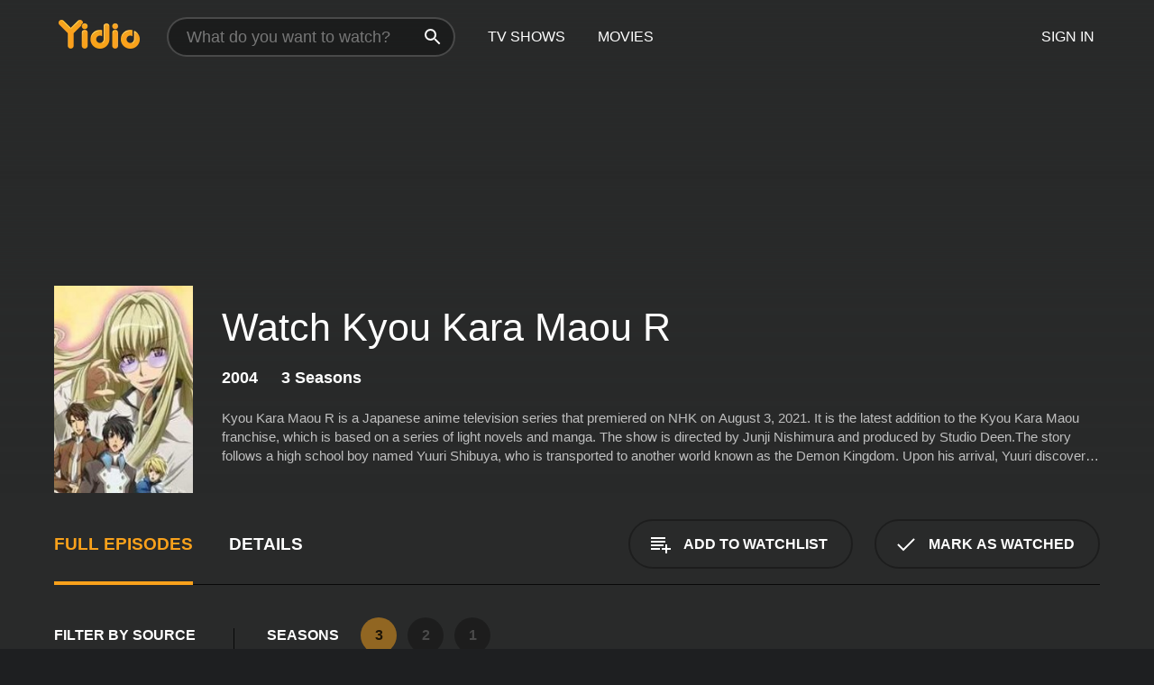

--- FILE ---
content_type: text/html; charset=UTF-8
request_url: https://www.yidio.com/show/kyou-kara-maou-r
body_size: 10838
content:
<!doctype html>
<html  lang="en" xmlns:og="http://opengraphprotocol.org/schema/" xmlns:fb="http://www.facebook.com/2008/fbml">
<head prefix="og: http://ogp.me/ns# fb: http://ogp.me/ns/fb# video: http://ogp.me/ns/video#">
<title>Watch Kyou Kara Maou R Online (2004) - Stream Episodes &amp; Seasons</title>
<meta charset="utf-8" />
<meta http-equiv="X-UA-Compatible" content="IE=edge,chrome=1" />
<meta name="description" content="Kyou Kara Maou R Full Episodes Online. Instantly find any Kyou Kara Maou R full episode available from all 3 seasons with videos, reviews, news and more!" />
<meta name="viewport" content="width=device-width, initial-scale=1, minimum-scale=1" />

 
 


<link href="https://fonts.googleapis.com" rel="preconnect">

<link rel="icon" href="//cfm.yidio.com/favicon-16.png" sizes="16x16"/>
<link rel="icon" href="//cfm.yidio.com/favicon-32.png" sizes="32x32"/>
<link rel="icon" href="//cfm.yidio.com/favicon-96.png" sizes="96x96"/>
<link rel="icon" href="//cfm.yidio.com/favicon-128.png" sizes="128x128"/>
<link rel="icon" href="//cfm.yidio.com/favicon-192.png" sizes="192x192"/>
<link rel="icon" href="//cfm.yidio.com/favicon-228.png" sizes="228x228"/>
<link rel="shortcut icon" href="//cfm.yidio.com/favicon-196.png" sizes="196x196"/>
<link rel="apple-touch-icon" href="//cfm.yidio.com/favicon-152.png" sizes="152x152"/>
<link rel="apple-touch-icon" href="//cfm.yidio.com/favicon-180.png" sizes="180x180"/>

<link rel="alternate" href="android-app://com.yidio.androidapp/yidio/show/1313" />
<link rel="alternate" href="ios-app://664306931/yidio/show/1313" />
<link href="https://www.yidio.com/show/kyou-kara-maou-r" rel="canonical" />
<meta property="og:title" content="Kyou Kara Maou R"/> 
<meta property="og:url" content="https://www.yidio.com/show/kyou-kara-maou-r"/> 
<meta property="og:image" content=""/> 
<meta property="fb:app_id" content="54975784392"/> 
<meta property="og:description" content="<p>Kyou Kara Maou R is a Japanese anime television series that premiered on NHK on August 3, 2021. It is the latest addition to the Kyou Kara Maou fra..."/> 
<meta property="og:site_name" content="Yidio"/> 
<meta property="og:type" content="video.tv_show" /> 



<script async src="https://www.googletagmanager.com/gtag/js?id=G-6PLMJX58PB"></script>

<script>
    /* ==================
        Global variables
       ================== */

	
	var globals={};
    
	var page = 'redesign/show';
	globals.page = 'redesign/show';
	
	var _bt = '';
    var baseUrl = 'https://www.yidio.com/';
    var cdnBaseUrl = '//cfm.yidio.com/';
    var appUrl = 'yidio://top-picks';
    var country = 'US';
    var fbAppId = '';
    var fbAppPerms = 'email,public_profile';
    var premiumUser = '';
	var user_premium_channels  = [];
	var MAIN_RANDOM_VARIABLE = "";
	var overlay_timer = 1000;
	var overlay_position = 200;
	var new_question_ads = 0;
	var new_movie_ads = 0;
	var new_links_ads = 0;
	var new_show_dir_ads = 0;
	var new_movie_dir_ads = 0;
	var random_gv = '';
	var yzd = '976566899082';
	globals.header_t_source = '';
	globals.utm_source = '';
	globals.utm_medium = '';
	globals.utm_campaign = '';
	globals.utm_term = '';
	globals.utm_content = '';
	globals.pid = '';
	globals.title = 'Kyou Kara Maou R';
    
	
	var src_tt = '1';
	
	
			globals.contentId = "1313";
				globals.header_all_utm_params = '';
					globals.link_id = "1313";
		
					

    /* =============================
        Initialize Google Analytics
       ============================= */
	
    window.dataLayer = window.dataLayer || []; function gtag() {dataLayer.push(arguments);}
	
    gtag('js', new Date());
	gtag('config', 'G-6PLMJX58PB');
    
    /* ==================
        GA Error logging
       ================== */
    
	window.onerror = function(message, file, line, col, error) {
		var gaCategory = 'Errors';
		if (typeof page != 'undefined' && page != '') gaCategory = 'Errors (' + page + ')';
		
		var url = window.location.href;
		var gaLabel = '[URL]: ' + url;
		if (file != '' && file != url) gaLabel += ' [File]: ' + file;
		if (error != 'undefined' && error != null) label += ' [Trace]: ' + error.stack;
		gaLabel += ' [User Agent]: ' + navigator.userAgent;
		
		gtag('event', '(' + line + '): ' + message, { 'event_category': gaCategory, 'event_label': gaLabel });
		console.log('[Error]: ' + message + ' ' + gaLabel);
	}
	
	/* =======================
	    Initialize Optimizely
	   ======================= */
    
    window['optimizely'] = window['optimizely'] || [];
    
	/* ===============================
	    Handle in-source image errors
	   =============================== */
	
	const onImgError = (event) => {
		event.target.classList.add('error');
	};
	
	const onImgLoad = (event) => {
		event.target.classList.add('loaded');
	};
	
    
	
			globals.user_id = 0;
	</script>




<script defer src="//cfm.yidio.com/redesign/js/main.js?version=188" crossorigin="anonymous"></script>

	<script defer src="//cfm.yidio.com/redesign/js/detail.js?version=58" crossorigin="anonymous"></script>









	<style>

		/* ========
		    Global
		   ======== */
		
		* {
			transition: none;
		}
		
		h1, h2, h3, h4, p, blockquote, figure, ol, ul {
			margin: 0;
			padding: 0;
		}
		
		a {
			color: inherit;
			transition-duration: 0;
		}
		
		a:visited {
			color: inherit;
		}
		
		a:not(.border), button, .button {
			color: inherit;
		}
		
		
		img[data-src],
		img[onerror] {
			opacity: 0;
		}
		
		img[onerror].loaded {
			opacity: 1;
		}
		
		img {
			max-width: 100%;
			height: auto;
		}
		
		button {
			background: none;
			border: 0;
			border-color: rgba(0,0,0,0);
			font: inherit;
			padding: 0;
		}
		
		main {
			padding-top: 82px;
		}
		
		body {
			opacity: 0;
			font: 16px/1 'Open Sans', sans-serif;
			font-weight: 400;
			margin: 0;
		}
		
		header {
			position: fixed;
			z-index: 50;
			width: 100%;
			height: 82px;
			box-sizing: border-box;
			color: white;
		}
		
		header nav {
			position: absolute;
			width: 100%;
			height: 100%;
			box-sizing: border-box;
			padding: 0 47px;
		}
		
		header nav li {
			height: 100%;
			position: relative;
			float: left;
		}
		
		header nav a {
			display: block;
			text-transform: uppercase;
			text-align: center;
			line-height: 82px;
			padding: 0 18px;
		}
		
		header nav li.selected a {
			color: #f9a11b;
		}
		
		header nav .logo svg {
			margin-top: 23px;
		}
		
		header nav .search {
			width: 320px;
			padding: 19px 0;
			margin: 0 18px 0 12px;
		}
		
		header nav .search .icon {
			position: absolute;
			top: 29px;
			right: 13px;
			z-index: 20;
			width: 24px;
			height: 24px;
		}
		
		header nav .search input {
			width: 100%;
			height: 44px;
			border: 0;
			box-sizing: border-box;
			font-size: 110%;
			font-weight: 300;
			margin-bottom: 18px;
		}
		
		header nav .account {
			position: absolute;
			right: 0;
		}
		
		header nav .account li {
			float: right;
		}
		
		header nav li.sign-in {
			margin-right: 48px;
		}
		
		header nav a .border {
			display: inline;
			border: 2px solid #f9a11b;
			padding: 6px 16px;
		}
		
		@media only screen and (min-width: 1920px) {
			
			.main-wrapper {
				max-width: 1920px;
				margin: 0 auto;
			}
			
		}
		
	</style>




	
		<style>

			/* ==============
			    Detail Pages
			   ============== */
			
			body {
				color: white;
			}
			
			.masthead {
				display: flex;
				flex-direction: column;
				justify-content: flex-end;
				position: relative;
				overflow: hidden;
				margin-top: -82px;
				padding-top: 82px;
				box-sizing: border-box;
				height: 76vh;
				max-height: 56.25vw;
				min-height: 450px;
				font-size: 1.2vw;
				color: white;
			}
			
			.masthead .background {
				display: block;
				position: absolute;
				top: 0;
				left: 0;
				width: 100%;
				height: 100%;
			}
			
			.masthead .content {
				display: flex;
				align-items: center;
				z-index: 10;
				padding: 10vw 60px 0 60px;
			}
			
			.masthead .poster {
				position: relative;
				flex-shrink: 0;
				margin-right: 2.5vw;
				height: 18vw;
				width: 12vw;
			}
			
			.masthead .details {
				padding: 2vw 0;
			}
			
			.masthead .details h1 {
				font-size: 280%;
				font-weight: 400;
				margin-top: -0.3vw;
			}
			
			.masthead .details .tagline {
				font-size: 160%;
				font-weight: 300;
				font-style: italic;
				margin-top: 1vw;
			}
			
			.masthead .details .attributes {
				display: flex;
				align-items: center;
				font-size: 120%;
				font-weight: 700;
				margin-top: 1.9vw;
			}
			
			.masthead .details .attributes li {
				display: flex;
				align-items: center;
				margin-right: 2.1vw;
			}
			
			.masthead .details .attributes .icon {
				width: 1.7vw;
				height: 1.7vw;
				margin-right: 0.6vw;
			}
			
			.masthead .details .description {
				display: -webkit-box;
				-webkit-box-orient: vertical;
				line-height: 1.4em;
				max-height: 4.2em;
				color: rgba(255,255,255,0.7);
				overflow: hidden;
				margin-top: 2vw;
				text-overflow: ellipsis;
			}
			
			nav.page {
				display: flex;
				margin: 12px 60px 48px 60px;
				border-bottom: 1px solid rgba(0,0,0,0.8);
				padding: 19px 0;
			}
			
			nav.page > div {
				display: flex;
				margin: -20px;
			}
			
			nav.page label {
				display: flex;
				align-items: center;
				margin: 0 20px;
				font-weight: 600;
				text-transform: uppercase;
			}
			
			nav.page .sections label {
				font-size: 120%;
			}
			
			input[name=section] {
				display: none;
			}
			
			input[name=section]:nth-child(1):checked ~ nav.page .sections label:nth-child(1),
			input[name=section]:nth-child(2):checked ~ nav.page .sections label:nth-child(2),
			input[name=section]:nth-child(3):checked ~ nav.page .sections label:nth-child(3) {
				color: #f9a11b;
				box-shadow: inset 0 -4px #f9a11b;
			}
			
			nav.page .actions {
				margin-left: auto;
				margin-right: -12px;
			}
			
			nav.page .button.border {
				margin: 18px 12px;
			}
			
			.page-content {
				display: flex;
				margin: 48px 60px;
			}
			
			.button.border {
				display: flex;
				align-items: center;
				text-transform: uppercase;
				font-weight: 600;
				border: 2px solid rgba(0,0,0,0.3);
				padding: 0 1vw;
			}
			
			.button.border .icon {
				display: flex;
				align-items: center;
				justify-content: center;
				width: 4vw;
				height: 4vw;
			}
			
			.episodes .seasons span {
				border: 2px solid rgba(0,0,0,0.3);
			}
			
			.episodes .seasons input.unavailable + span {
				color: rgba(255,255,255,0.2);
				background: rgba(0,0,0,0.3);
				border-color: rgba(0,0,0,0);
			}
			
			.episodes .seasons input:checked + span {
				color: rgba(0,0,0,0.8);
				background: #f9a11b;
				border-color: #f9a11b;
				cursor: default;
			}
			
			/* Display ads */
			
			.tt.display ins {
				display: block;
			}
			
			@media only screen and (min-width: 1025px) {
				.page-content .column:nth-child(2) .tt.display ins {
					width: 300px;
				}
			}
			
			@media only screen and (min-width: 1440px) {
				
				.masthead {
					font-size: 1.1em;
				}
				
				.masthead .content {
					padding: 144px 60px 0 60px;
				}
				
				.masthead .poster {
					margin-right: 36px;
					height: 270px;
					width: 180px;
				}
				
				.masthead .details {
					padding: 16px 0;
				}
				
				.masthead .details h1 {
					margin-top: -8px;
				}
				
				.masthead .details .tagline {
					margin-top: 16px;
				}
				
				.masthead .details .attributes {
					margin-top: 28px;
				}
				
				.masthead .details .attributes li {
					margin-right: 32px;
				}
				
				.masthead .details .attributes .icon {
					width: 24px;
					height: 24px;
					margin-right: 8px;
				}
				
				.masthead .details .attributes .imdb .count {
					font-size: 70%;
					font-weight: 400;
				}
				
				.masthead .details .description {
					max-width: 1200px;
					margin-top: 26px;
				}
				
				.button.border {
					padding: 0 16px;
				}
				
				.button.border .icon {
					width: 48px;
					height: 48px;
				}
				
			}
			
			@media only screen and (min-width: 1920px) {
				
				.masthead {
					max-height: 960px;
				}
				
			}

		</style>
	


<link rel="preload" href="https://fonts.googleapis.com/css?family=Open+Sans:300,400,600,700" media="print" onload="this.media='all'">

<link rel="stylesheet" href="//cfm.yidio.com/redesign/css/main.css?version=89" media="print" onload="this.media='all'">

	<link rel="stylesheet" href="//cfm.yidio.com/redesign/css/detail.css?version=29" media="print" onload="this.media='all'">
	<link rel="stylesheet" href="//cfm.yidio.com/mobile/css/video-js.css?version=2" media="print" onload="this.media='all'">




 
	<script>
		// Display page content when last CSS is loaded

		var css = document.querySelectorAll('link[rel=stylesheet]');
		var count = css.length;
		var lastCSS = css[count - 1];

		lastCSS.addEventListener('load', function() {
			document.querySelector('body').classList.add('css-loaded');
		});
	</script>



</head>
<body class="show" >
		
	

			<div class="main-wrapper">
			  	<header  class="transparent" >
                <nav>
					<ul class="main">
						<li class="logo"> 
							<a href="https://www.yidio.com/" title="Yidio">
								<img srcset="//cfm.yidio.com/redesign/img/logo-topnav-1x.png 1x, //cfm.yidio.com/redesign/img/logo-topnav-2x.png 2x" width="90" height="32" alt="Yidio" />
							</a>
						</li>
						                            <li class="search">
                                <div class="icon"></div>
                                <input type="text" autocomplete="off" placeholder="What do you want to watch?"/>
                            </li>
                            <li class="tv-shows">
                                <div class="highlight"></div>
                                <a href="https://www.yidio.com/tv-shows">TV Shows</a>
                            </li>
                            <li class="movies">
                                <div class="highlight"></div>
                                <a href="https://www.yidio.com/movies">Movies</a>
                            </li>
                           
					</ul>
					<ul class="account">
                   						<li class="sign-in">
							<div class="sign-in-link">Sign In</div>
						</li>
						                     
					</ul>
				</nav>
			</header>
			            <main>

        		<!-- For pure CSS page section selecting -->
		<input type="radio" id="episodes" name="section" value="episodes" checked>
				<input type="radio" id="details" name="section" value="details">		
		<div class="masthead">
			<div class="content">
				<div class="poster show">
					
                    <img src="https://cfm.yidio.com/images/tv/1313/poster-180x270.jpg" srcset="https://cfm.yidio.com/images/tv/1313/poster-180x270.jpg 1x, https://cfm.yidio.com/images/tv/1313/poster-360x540.jpg 2x" alt="Kyou Kara Maou R" crossOrigin="anonymous"/>
				                </div>
				<div class="details">
					<h1>Watch Kyou Kara Maou R</h1>
					                    <ul class="attributes">
												<li>2004</li>						<li>3 Seasons</li>											</ul>
                                        					<div class="description">
						<div class="container">
						<p>Kyou Kara Maou R is a Japanese anime television series that premiered on NHK on August 3, 2021. It is the latest addition to the Kyou Kara Maou franchise, which is based on a series of light novels and manga. The show is directed by Junji Nishimura and produced by Studio Deen.</p><p>The story follows a high school boy named Yuuri Shibuya, who is transported to another world known as the Demon Kingdom. Upon his arrival, Yuuri discovers that he is the new King of the Demon Kingdom, having been chosen by a group of advisors who believe that he is the reincarnation of the previous king. This revelation comes as a shock to Yuuri, as he was not expecting to be thrust into a position of power.</p><p>As the new King, Yuuri must navigate the complex politics of the Demon Kingdom and deal with various factions who are vying for power. He is aided by his loyal advisors, Wolfram von Bielefeld, Gwendal von Voltaire, and Conrad Weller, who help him understand the nuances of ruling a kingdom. In the course of his reign, Yuuri will encounter various challenges, both internal and external, that will test his resolve and his leadership.</p><p>One of the unique features of Kyou Kara Maou R is the way it blends elements of fantasy and comedy. The show features a colorful cast of characters, each with their own quirks and eccentricities. Wolfram, for example, is a proud and haughty warrior who becomes Yuuri's love interest, despite his initial resistance to the idea. Gwendal is a stoic and serious advisor who is often exasperated by the antics of his colleagues. And Conrad is a wise and loyal friend who has a deep understanding of the history and culture of the Demon Kingdom.</p><p>In addition to its humor and fantasy elements, Kyou Kara Maou R also tackles more serious themes, such as the importance of trust, loyalty, and friendship. The show explores the dynamics between its main characters and how they must work together to overcome their differences and achieve their goals. Yuuri, in particular, undergoes a significant transformation over the course of the series, as he learns to embrace his role as King and develop a sense of self-confidence and conviction.</p><p>Overall, Kyou Kara Maou R is a highly entertaining and engaging anime that will appeal to fans of the fantasy and comedy genres. Its well-developed characters, intricate world-building, and compelling storyline make it a must-watch for anyone looking for a fun and engaging show to watch. Whether you are a fan of the Kyou Kara Maou franchise or a newcomer to the series, you will find plenty to enjoy in Kyou Kara Maou R.</p>
												</div>
					</div>
                    				</div>
			</div>
			<div class="background none">			</div>
		</div>

		<nav class="page">
			<div class="sections">
				<label for="episodes">Full Episodes</label>
								 <label for="details">Details</label>			</div>
			<div class="actions">
				<button type="button" class="button border action watchlist" data-type="show" data-id="1313">
					<div class="icon"></div>
					<div class="label">Add to Watchlist</div>
				</button>
				<button type="button" class="button border action watched" data-type="show" data-id="1313">
					<div class="icon"></div>
					<div class="label">Mark as Watched</span>
				</button>
			</div>
		</nav>
		 
		<div class="page-content">
			<div class="column">
				<section class="episodes">
					<div class="source-filter">
						<div class="title">Filter by Source</div>
						<div class="source-list">
							<div class="no-sources">No sources available</div>
						</div>
					</div>
					<div class="results">
						<!-- Hidden ad used for cloning on episode expansion -->
						
                        
						<div class="seasons">
							<div class="title">Seasons</div>
							<div class="season-list"><label for="s3">
									<input type="radio" id="s3" name="season" value="3" class="unavailable" checked>
									<span>3</span>
								</label><label for="s2">
									<input type="radio" id="s2" name="season" value="2" class="unavailable">
									<span>2</span>
								</label><label for="s1">
									<input type="radio" id="s1" name="season" value="1" class="unavailable">
									<span>1</span>
								</label></div>
						</div>
						<div class="episodes"><div class="episode" id="68186">
								<div class="summary">
									<div class="image"><img loading="lazy" src="//cfm.yidio.com/images/tv/1313/68186/episode-image-160x90.jpg" alt="Moon Reflected in Water" onerror="onImgError(event)" onload="onImgLoad(event)"></div>
									<div class="text">
										<div class="title"><span class="number">14</span>. <span class="name">Moon Reflected in Water</span></div>
										<div class="attributes">July 3, 2008</div>
									</div>
								</div>
								<div class="more-info">
									<div class="description">Summary is not available.</div>
								</div>
							</div><div class="episode" id="68185">
								<div class="summary">
									<div class="image"><img loading="lazy" src="//cfm.yidio.com/images/tv/1313/68185/episode-image-160x90.jpg" alt="Episode 13" onerror="onImgError(event)" onload="onImgLoad(event)"></div>
									<div class="text">
										<div class="title"><span class="number">13</span>. <span class="name">Episode 13</span></div>
										<div class="attributes">June 26, 2008</div>
									</div>
								</div>
								<div class="more-info">
									<div class="description">Summary is not available.</div>
								</div>
							</div><div class="episode" id="68184">
								<div class="summary">
									<div class="image"><img loading="lazy" src="//cfm.yidio.com/images/tv/1313/68184/episode-image-160x90.jpg" alt="Episode 12" onerror="onImgError(event)" onload="onImgLoad(event)"></div>
									<div class="text">
										<div class="title"><span class="number">12</span>. <span class="name">Episode 12</span></div>
										<div class="attributes">June 19, 2008</div>
									</div>
								</div>
								<div class="more-info">
									<div class="description">Summary is not available.</div>
								</div>
							</div><div class="episode" id="68183">
								<div class="summary">
									<div class="image"><img loading="lazy" src="//cfm.yidio.com/images/tv/1313/68183/episode-image-160x90.jpg" alt="Annisina the Bride!?" onerror="onImgError(event)" onload="onImgLoad(event)"></div>
									<div class="text">
										<div class="title"><span class="number">11</span>. <span class="name">Annisina the Bride!?</span></div>
										<div class="attributes">June 12, 2008</div>
									</div>
								</div>
								<div class="more-info">
									<div class="description">Summary is not available.</div>
								</div>
							</div><div class="episode" id="68182">
								<div class="summary">
									<div class="image"><img loading="lazy" src="//cfm.yidio.com/images/tv/1313/68182/episode-image-160x90.jpg" alt="Conrad and GÃ¼nter" onerror="onImgError(event)" onload="onImgLoad(event)"></div>
									<div class="text">
										<div class="title"><span class="number">10</span>. <span class="name">Conrad and GÃ¼nter</span></div>
										<div class="attributes">June 5, 2008</div>
									</div>
								</div>
								<div class="more-info">
									<div class="description">Summary is not available.</div>
								</div>
							</div><div class="episode" id="68181">
								<div class="summary">
									<div class="image"><img loading="lazy" src="//cfm.yidio.com/images/tv/1313/68181/episode-image-160x90.jpg" alt="Black Janus" onerror="onImgError(event)" onload="onImgLoad(event)"></div>
									<div class="text">
										<div class="title"><span class="number">9</span>. <span class="name">Black Janus</span></div>
										<div class="attributes">May 29, 2008</div>
									</div>
								</div>
								<div class="more-info">
									<div class="description">Summary is not available.</div>
								</div>
							</div><div class="episode" id="68180">
								<div class="summary">
									<div class="image"><img loading="lazy" src="//cfm.yidio.com/images/tv/1313/68180/episode-image-160x90.jpg" alt="Imprisonment of the Maoh" onerror="onImgError(event)" onload="onImgLoad(event)"></div>
									<div class="text">
										<div class="title"><span class="number">8</span>. <span class="name">Imprisonment of the Maoh</span></div>
										<div class="attributes">May 22, 2008</div>
									</div>
								</div>
								<div class="more-info">
									<div class="description">Summary is not available.</div>
								</div>
							</div><div class="episode" id="68179">
								<div class="summary">
									<div class="image"><img loading="lazy" src="//cfm.yidio.com/images/tv/1313/68179/episode-image-160x90.jpg" alt="An Evening Banquet" onerror="onImgError(event)" onload="onImgLoad(event)"></div>
									<div class="text">
										<div class="title"><span class="number">7</span>. <span class="name">An Evening Banquet</span></div>
										<div class="attributes">May 15, 2008</div>
									</div>
								</div>
								<div class="more-info">
									<div class="description">Summary is not available.</div>
								</div>
							</div><div class="episode" id="68178">
								<div class="summary">
									<div class="image"><img loading="lazy" src="//cfm.yidio.com/images/tv/1313/68178/episode-image-160x90.jpg" alt="Infiltration! Big Shimaron" onerror="onImgError(event)" onload="onImgLoad(event)"></div>
									<div class="text">
										<div class="title"><span class="number">6</span>. <span class="name">Infiltration! Big Shimaron</span></div>
										<div class="attributes">May 8, 2008</div>
									</div>
								</div>
								<div class="more-info">
									<div class="description">Summary is not available.</div>
								</div>
							</div><div class="episode" id="68177">
								<div class="summary">
									<div class="image"><img loading="lazy" src="//cfm.yidio.com/images/tv/1313/68177/episode-image-160x90.jpg" alt="Leila's Marriage" onerror="onImgError(event)" onload="onImgLoad(event)"></div>
									<div class="text">
										<div class="title"><span class="number">5</span>. <span class="name">Leila's Marriage</span></div>
										<div class="attributes">May 1, 2008</div>
									</div>
								</div>
								<div class="more-info">
									<div class="description">Summary is not available.</div>
								</div>
							</div><div class="episode" id="68176">
								<div class="summary">
									<div class="image"><img loading="lazy" src="//cfm.yidio.com/images/tv/1313/68176/episode-image-160x90.jpg" alt="Greta and Yuuram" onerror="onImgError(event)" onload="onImgLoad(event)"></div>
									<div class="text">
										<div class="title"><span class="number">4</span>. <span class="name">Greta and Yuuram</span></div>
										<div class="attributes">April 24, 2008</div>
									</div>
								</div>
								<div class="more-info">
									<div class="description">Summary is not available.</div>
								</div>
							</div><div class="episode" id="68175">
								<div class="summary">
									<div class="image"><img loading="lazy" src="//cfm.yidio.com/images/tv/1313/68175/episode-image-160x90.jpg" alt="Determination of the Maoh" onerror="onImgError(event)" onload="onImgLoad(event)"></div>
									<div class="text">
										<div class="title"><span class="number">3</span>. <span class="name">Determination of the Maoh</span></div>
										<div class="attributes">April 17, 2008</div>
									</div>
								</div>
								<div class="more-info">
									<div class="description">Summary is not available.</div>
								</div>
							</div><div class="episode" id="68174">
								<div class="summary">
									<div class="image"><img loading="lazy" src="//cfm.yidio.com/images/tv/1313/68174/episode-image-160x90.jpg" alt="Conditions of the Maoh" onerror="onImgError(event)" onload="onImgLoad(event)"></div>
									<div class="text">
										<div class="title"><span class="number">2</span>. <span class="name">Conditions of the Maoh</span></div>
										<div class="attributes">April 10, 2008</div>
									</div>
								</div>
								<div class="more-info">
									<div class="description">Summary is not available.</div>
								</div>
							</div><div class="episode" id="68173">
								<div class="summary">
									<div class="image"><img loading="lazy" src="//cfm.yidio.com/images/tv/1313/68173/episode-image-160x90.jpg" alt="Maoh, Once Again" onerror="onImgError(event)" onload="onImgLoad(event)"></div>
									<div class="text">
										<div class="title"><span class="number">1</span>. <span class="name">Maoh, Once Again</span></div>
										<div class="attributes">April 3, 2008</div>
									</div>
								</div>
								<div class="more-info">
									<div class="description">Summary is not available.</div>
								</div>
							</div></div>
					</div>
				</section>
								                <section class="details">
					                     <div class="description">
						<div class="name">Description</div>
						<div class="value"></div>
					</div>
										                    					<ul class="links">
						                        <li>
							<div class="name">Genres</div>
							<div class="value">
								<a href="https://www.yidio.com/category/anime" title="Anime">Anime</a>
							</div>
						</li>
                                                                        						<li>
							<div class="name">Channel</div>
							<div class="value">
								<a href="https://www.yidio.com/channel/nhk" title="NHK">NHK</a>
							</div>
						</li>
                        					</ul>
					                    					<ul class="attributes">
						                        <li>
							<div class="name">Premiere Date</div>
							<div class="value">April 3, 2004</div>
						</li>
                                                					</ul>
                    				</section>
                			</div>
					</div>
				<div class="browse-sections recommendations">
			<section>
						<div class="title">If You Like Kyou Kara Maou R, Then Try...</div>
						<div class="slideshow poster-slideshow">
						<a class="show" href="https://www.yidio.com/show/kyo-kara-maoh" title="Kyo Kara Maoh!">
					<div class="poster"><img class="poster" loading="lazy" src="//cfm.yidio.com/images/tv/1314/poster-193x290.jpg" width="100%" alt=""></div>
					<div class="content"><div class="title">Kyo Kara Maoh!</div></div>
					</a><a class="show" href="https://www.yidio.com/show/nabari-no-ou" title="Nabari No Ou">
					<div class="poster"><img class="poster" loading="lazy" src="//cfm.yidio.com/images/tv/854/poster-193x290.jpg" width="100%" alt=""></div>
					<div class="content"><div class="title">Nabari No Ou</div></div>
					</a><a class="show" href="https://www.yidio.com/show/x" title="X">
					<div class="poster"><img class="poster" loading="lazy" src="//cfm.yidio.com/images/tv/3682/poster-193x290.jpg" width="100%" alt=""></div>
					<div class="content"><div class="title">X</div></div>
					</a><a class="show" href="https://www.yidio.com/show/shiki" title="Shiki">
					<div class="poster"><img class="poster" loading="lazy" src="//cfm.yidio.com/images/tv/4311/poster-193x290.jpg" width="100%" alt=""></div>
					<div class="content"><div class="title">Shiki</div></div>
					</a><a class="show" href="https://www.yidio.com/show/dance-in-the-vampire-bund" title="Dance in the Vampire Bund">
					<div class="poster"><img class="poster" loading="lazy" src="//cfm.yidio.com/images/tv/3579/poster-193x290.jpg" width="100%" alt=""></div>
					<div class="content"><div class="title">Dance In The Vampire Bund</div></div>
					</a><a class="show" href="https://www.yidio.com/show/darker-than-black" title="Darker Than BLACK">
					<div class="poster"><img class="poster" loading="lazy" src="//cfm.yidio.com/images/tv/1092/poster-193x290.jpg" width="100%" alt=""></div>
					<div class="content"><div class="title">Darker Than BLACK</div></div>
					</a><a class="show" href="https://www.yidio.com/show/junjo-romantica" title="Junjo Romantica">
					<div class="poster"><img class="poster" loading="lazy" src="//cfm.yidio.com/images/tv/23064/poster-193x290.jpg" width="100%" alt=""></div>
					<div class="content"><div class="title">Junjo Romantica</div></div>
					</a><a class="show" href="https://www.yidio.com/show/girls-bravo" title="Girls Bravo">
					<div class="poster"><img class="poster" loading="lazy" src="//cfm.yidio.com/images/tv/1176/poster-193x290.jpg" width="100%" alt=""></div>
					<div class="content"><div class="title">Girls Bravo</div></div>
					</a><a class="show" href="https://www.yidio.com/show/seraph-of-the-end-vampire-reign" title="Seraph of the End: Vampire Reign">
					<div class="poster"><img class="poster" loading="lazy" src="//cfm.yidio.com/images/tv/28205/poster-193x290.jpg" width="100%" alt=""></div>
					<div class="content"><div class="title">Seraph Of The End: Vampire Reign</div></div>
					</a><a class="show" href="https://www.yidio.com/show/love-stage" title="Love Stage">
					<div class="poster"><img class="poster" loading="lazy" src="//cfm.yidio.com/images/tv/27399/poster-193x290.jpg" width="100%" alt=""></div>
					<div class="content"><div class="title">Love Stage</div></div>
					</a><a class="show" href="https://www.yidio.com/show/diabolik-lovers" title="Diabolik Lovers">
					<div class="poster"><img class="poster" loading="lazy" src="//cfm.yidio.com/images/tv/23795/poster-193x290.jpg" width="100%" alt=""></div>
					<div class="content"><div class="title">Diabolik Lovers</div></div>
					</a>
						</div>
						</section><section>
						<div class="title">Top TV Shows</div>
						<div class="slideshow poster-slideshow">
						<a class="show" href="https://www.yidio.com/show/yo-gabba-gabba" title="Yo Gabba Gabba">
					<div class="poster"><img class="poster" loading="lazy" src="//cfm.yidio.com/images/tv/5431/poster-193x290.jpg" width="100%" alt=""></div>
					<div class="content"><div class="title">Yo Gabba Gabba</div></div>
					</a><a class="show" href="https://www.yidio.com/show/it-welcome-to-derry" title="IT: Welcome to Derry">
					<div class="poster"><img class="poster" loading="lazy" src="//cfm.yidio.com/images/tv/120549/poster-193x290.jpg" width="100%" alt=""></div>
					<div class="content"><div class="title">IT: Welcome To Derry</div></div>
					</a><a class="show" href="https://www.yidio.com/show/fraggle-rock" title="Fraggle Rock">
					<div class="poster"><img class="poster" loading="lazy" src="//cfm.yidio.com/images/tv/4389/poster-193x290.jpg" width="100%" alt=""></div>
					<div class="content"><div class="title">Fraggle Rock</div></div>
					</a><a class="show" href="https://www.yidio.com/show/american-monster" title="American Monster">
					<div class="poster"><img class="poster" loading="lazy" src="//cfm.yidio.com/images/tv/39810/poster-193x290.jpg" width="100%" alt=""></div>
					<div class="content"><div class="title">American Monster</div></div>
					</a><a class="show" href="https://www.yidio.com/show/carpool-karaoke" title="Carpool Karaoke">
					<div class="poster"><img class="poster" loading="lazy" src="//cfm.yidio.com/images/tv/40389/poster-193x290.jpg" width="100%" alt=""></div>
					<div class="content"><div class="title">Carpool Karaoke</div></div>
					</a><a class="show" href="https://www.yidio.com/show/supernatural" title="Supernatural">
					<div class="poster"><img class="poster" loading="lazy" src="//cfm.yidio.com/images/tv/263/poster-193x290.jpg" width="100%" alt=""></div>
					<div class="content"><div class="title">Supernatural</div></div>
					</a><a class="show" href="https://www.yidio.com/show/the-rookie" title="The Rookie">
					<div class="poster"><img class="poster" loading="lazy" src="//cfm.yidio.com/images/tv/49461/poster-193x290.jpg" width="100%" alt=""></div>
					<div class="content"><div class="title">The Rookie</div></div>
					</a><a class="show" href="https://www.yidio.com/show/jeopardy" title="Jeopardy!">
					<div class="poster"><img class="poster" loading="lazy" src="//cfm.yidio.com/images/tv/6263/poster-193x290.jpg" width="100%" alt=""></div>
					<div class="content"><div class="title">Jeopardy!</div></div>
					</a><a class="show" href="https://www.yidio.com/show/euphoria" title="Euphoria">
					<div class="poster"><img class="poster" loading="lazy" src="//cfm.yidio.com/images/tv/56048/poster-193x290.jpg" width="100%" alt=""></div>
					<div class="content"><div class="title">Euphoria</div></div>
					</a><a class="show" href="https://www.yidio.com/show/the-view" title="The View">
					<div class="poster"><img class="poster" loading="lazy" src="//cfm.yidio.com/images/tv/585/poster-193x290.jpg" width="100%" alt=""></div>
					<div class="content"><div class="title">The View</div></div>
					</a><a class="show" href="https://www.yidio.com/show/south-park" title="South Park">
					<div class="poster"><img class="poster" loading="lazy" src="//cfm.yidio.com/images/tv/548/poster-193x290.jpg" width="100%" alt=""></div>
					<div class="content"><div class="title">South Park</div></div>
					</a>
						</div>
						</section><section>
						<div class="title">Also on NHK</div>
						<div class="slideshow poster-slideshow">
						<a class="show" href="https://www.yidio.com/show/tempest" title="Tempest">
					<div class="poster"><img class="poster" loading="lazy" src="//cfm.yidio.com/images/tv/120109/poster-193x290.jpg" width="100%" alt=""></div>
					<div class="content"><div class="title">Tempest</div></div>
					</a><a class="show" href="https://www.yidio.com/show/welcome-to-demon-school-iruma-kun" title="Welcome to Demon School! Iruma-kun">
					<div class="poster"><img class="poster" loading="lazy" src="//cfm.yidio.com/images/tv/72543/poster-193x290.jpg" width="100%" alt=""></div>
					<div class="content"><div class="title">Welcome To Demon School! Iruma-kun</div></div>
					</a><a class="show" href="https://www.yidio.com/show/cardcaptor-sakura-clear-card" title="Cardcaptor Sakura: Clear Card">
					<div class="poster"><img class="poster" loading="lazy" src="//cfm.yidio.com/images/tv/42981/poster-193x290.jpg" width="100%" alt=""></div>
					<div class="content"><div class="title">Cardcaptor Sakura: Clear Card</div></div>
					</a><a class="show" href="https://www.yidio.com/show/shonen-ashibe-go-go-goma-chan" title="Shonen Ashibe GO! GO! Goma-chan">
					<div class="poster"><img class="poster" loading="lazy" src="//cfm.yidio.com/images/tv/41834/poster-193x290.jpg" width="100%" alt=""></div>
					<div class="content"><div class="title">Shonen Ashibe GO! GO! Goma-chan</div></div>
					</a><a class="show" href="https://www.yidio.com/show/princess-tutu" title="Princess Tutu">
					<div class="poster"><img class="poster" loading="lazy" src="//cfm.yidio.com/images/tv/1440/poster-193x290.jpg" width="100%" alt=""></div>
					<div class="content"><div class="title">Princess Tutu</div></div>
					</a><a class="show" href="https://www.yidio.com/show/thus-spoke-kishibe-rohan" title="Thus Spoke Kishibe Rohan">
					<div class="poster"><img class="poster" loading="lazy" src="//cfm.yidio.com/images/tv/64718/poster-193x290.jpg" width="100%" alt=""></div>
					<div class="content"><div class="title">Thus Spoke Kishibe Rohan</div></div>
					</a><a class="show" href="https://www.yidio.com/show/keep-your-hands-off-eizouken" title="Keep Your Hands Off Eizouken!">
					<div class="poster"><img class="poster" loading="lazy" src="//cfm.yidio.com/images/tv/61853/poster-193x290.jpg" width="100%" alt=""></div>
					<div class="content"><div class="title">Keep Your Hands Off Eizouken!</div></div>
					</a><a class="show" href="https://www.yidio.com/show/hideaki-anno-the-final-challenge-of-evangelion" title="Hideaki Anno: The Final Challenge of Evangelion">
					<div class="poster"><img class="poster" loading="lazy" src="//cfm.yidio.com/images/tv/66836/poster-193x290.jpg" width="100%" alt=""></div>
					<div class="content"><div class="title">Hideaki Anno: The Final Challenge Of Evangelion</div></div>
					</a><a class="show" href="https://www.yidio.com/show/allison-and-lillia" title="Allison & Lillia">
					<div class="poster"><img class="poster" loading="lazy" src="//cfm.yidio.com/images/tv/979/poster-193x290.jpg" width="100%" alt=""></div>
					<div class="content"><div class="title">Allison & Lillia</div></div>
					</a><a class="show" href="https://www.yidio.com/show/planetes" title="Planetes">
					<div class="poster"><img class="poster" loading="lazy" src="//cfm.yidio.com/images/tv/1433/poster-193x290.jpg" width="100%" alt=""></div>
					<div class="content"><div class="title">Planetes</div></div>
					</a><a class="show" href="https://www.yidio.com/show/the-mysterious-cities-of-gold" title="The Mysterious Cities Of Gold">
					<div class="poster"><img class="poster" loading="lazy" src="//cfm.yidio.com/images/tv/1390/poster-193x290.jpg" width="100%" alt=""></div>
					<div class="content"><div class="title">The Mysterious Cities Of Gold</div></div>
					</a>
						</div>
						</section>
		</div>
       </main>
        <footer>
      <div class="links">
        <nav class="main">
          <ul class="first-line">
            <li><a href="https://www.yidio.com/">Home</a></li>
            <li><a href="https://www.yidio.com/tv-shows">Top Shows</a></li>
            <li><a href="https://www.yidio.com/movies">Top Movies</a></li>
            <li><a href="https://help.yidio.com/support/home" rel="noopener noreferrer">Help</a></li>
            <li><a href="https://www.yidio.com/app/">Download App</a></li>
            <li><a href="https://www.yidio.com/aboutus">About</a></li>	
            <li><a href="https://www.yidio.com/jobs">Careers</a></li>
          </ul>
          <ul class="second-line">
            <li><span>&copy; 2026 Yidio LLC</span></li>
            <li><a href="https://www.yidio.com/privacy">Privacy Policy</a></li>
            <li><a href="https://www.yidio.com/tos">Terms of Use</a></li>
            <li><a href="https://www.yidio.com/tos#copyright">DMCA</a></li>
          </ul>
        </nav>
        <nav class="social">
          <ul>
            <li><a class="facebook" title="Facebook" href="https://www.facebook.com/Yidio" target="_blank" rel="noopener noreferrer"></a></li>
            <li><a class="twitter" title="Twitter" href="https://twitter.com/yidio" target="_blank" rel="noopener noreferrer"></a></li>
          </ul>
        </nav>
      </div>
    </footer>
        
    </div>
    
        
    <script type="application/ld+json">
{
  "@context": "http://schema.org",
  "@type": "TVSeries",
  "name": "Kyou Kara Maou R",
  "url": "https://www.yidio.com/show/kyou-kara-maou-r",
  "description": "Kyou Kara Maou R is a Japanese anime television series that premiered on NHK on August 3, 2021. It is the latest addition to the Kyou Kara Maou franchise, which is based on a series of light novels and manga. The show is directed by Junji Nishimura and produced by Studio Deen.The story follows a high school boy named Yuuri Shibuya, who is transported to another world known as the Demon Kingdom. Upon his arrival, Yuuri discovers that he is the new King of the Demon Kingdom, having been chosen by a group of advisors who believe that he is the reincarnation of the previous king. This revelation comes as a shock to Yuuri, as he was not expecting to be thrust into a position of power.As the new King, Yuuri must navigate the complex politics of the Demon Kingdom and deal with various factions who are vying for power. He is aided by his loyal advisors, Wolfram von Bielefeld, Gwendal von Voltaire, and Conrad Weller, who help him understand the nuances of ruling a kingdom. In the course of his reign, Yuuri will encounter various challenges, both internal and external, that will test his resolve and his leadership.One of the unique features of Kyou Kara Maou R is the way it blends elements of fantasy and comedy. The show features a colorful cast of characters, each with their own quirks and eccentricities. Wolfram, for example, is a proud and haughty warrior who becomes Yuuri's love interest, despite his initial resistance to the idea. Gwendal is a stoic and serious advisor who is often exasperated by the antics of his colleagues. And Conrad is a wise and loyal friend who has a deep understanding of the history and culture of the Demon Kingdom.In addition to its humor and fantasy elements, Kyou Kara Maou R also tackles more serious themes, such as the importance of trust, loyalty, and friendship. The show explores the dynamics between its main characters and how they must work together to overcome their differences and achieve their goals. Yuuri, in particular, undergoes a significant transformation over the course of the series, as he learns to embrace his role as King and develop a sense of self-confidence and conviction.Overall, Kyou Kara Maou R is a highly entertaining and engaging anime that will appeal to fans of the fantasy and comedy genres. Its well-developed characters, intricate world-building, and compelling storyline make it a must-watch for anyone looking for a fun and engaging show to watch. Whether you are a fan of the Kyou Kara Maou franchise or a newcomer to the series, you will find plenty to enjoy in Kyou Kara Maou R.",
  "dateCreated": "2004-04-03"
  ,"contentRating": "" 
  
   ,"actor": []
  ,"genre":["Anime"]
  ,"productionCompany": [{"@type":"Organization","name": "NHK"}]
  ,"image": "https://cfm.yidio.com/images/tv/1313/poster-193x290.jpg"
  ,"numberOfEpisodes": "92","containsSeason": [{"@type":"TVSeason","seasonNumber": "3","numberOfEpisodes": "14","episode":[{"@type":"TVEpisode","episodeNumber": "14","name": "Moon Reflected in Water","datePublished": "2008-07-03"},{"@type":"TVEpisode","episodeNumber": "13","name": "Episode 13","datePublished": "2008-06-26"},{"@type":"TVEpisode","episodeNumber": "12","name": "Episode 12","datePublished": "2008-06-19"},{"@type":"TVEpisode","episodeNumber": "11","name": "Annisina the Bride!?","datePublished": "2008-06-12"},{"@type":"TVEpisode","episodeNumber": "10","name": "Conrad and GÃ¼nter","datePublished": "2008-06-05"},{"@type":"TVEpisode","episodeNumber": "9","name": "Black Janus","datePublished": "2008-05-29"},{"@type":"TVEpisode","episodeNumber": "8","name": "Imprisonment of the Maoh","datePublished": "2008-05-22"},{"@type":"TVEpisode","episodeNumber": "7","name": "An Evening Banquet","datePublished": "2008-05-15"},{"@type":"TVEpisode","episodeNumber": "6","name": "Infiltration! Big Shimaron","datePublished": "2008-05-08"},{"@type":"TVEpisode","episodeNumber": "5","name": "Leila's Marriage","datePublished": "2008-05-01"},{"@type":"TVEpisode","episodeNumber": "4","name": "Greta and Yuuram","datePublished": "2008-04-24"},{"@type":"TVEpisode","episodeNumber": "3","name": "Determination of the Maoh","datePublished": "2008-04-17"},{"@type":"TVEpisode","episodeNumber": "2","name": "Conditions of the Maoh","datePublished": "2008-04-10"},{"@type":"TVEpisode","episodeNumber": "1","name": "Maoh, Once Again","datePublished": "2008-04-03"}]},{"@type":"TVSeason","seasonNumber": "2","numberOfEpisodes": "39","episode":[{"@type":"TVEpisode","episodeNumber": "39","name": "Until the day we meet again","datePublished": "2006-02-25"},{"@type":"TVEpisode","episodeNumber": "38","name": "The devil's descent","datePublished": "2006-02-18"},{"@type":"TVEpisode","episodeNumber": "37","name": "Inside the darkness","datePublished": "2006-02-11"},{"@type":"TVEpisode","episodeNumber": "36","name": "The sun and the moon","datePublished": "2006-02-04"},{"@type":"TVEpisode","episodeNumber": "35","name": "The governer of truth","datePublished": "2006-01-28"},{"@type":"TVEpisode","episodeNumber": "34","name": "The beating of darkness","datePublished": "2006-01-21"},{"@type":"TVEpisode","episodeNumber": "33","name": "Something that must be sealed","datePublished": "2006-01-14"},{"@type":"TVEpisode","episodeNumber": "32","name": "Older brother's big rampage","datePublished": "2006-01-07"},{"@type":"TVEpisode","episodeNumber": "31","name": "Forgotten nation","datePublished": "2005-12-17"},{"@type":"TVEpisode","episodeNumber": "30","name": "Someone to protect","datePublished": "2005-12-10"},{"@type":"TVEpisode","episodeNumber": "29","name": "Period of glory","datePublished": "2005-12-03"},{"@type":"TVEpisode","episodeNumber": "28","name": "The bridge we hang upon tomorrow","datePublished": "2005-11-26"},{"@type":"TVEpisode","episodeNumber": "27","name": "Feeling of power","datePublished": "2005-11-05"},{"@type":"TVEpisode","episodeNumber": "26","name": "The person chasing the snow","datePublished": "2005-10-29"},{"@type":"TVEpisode","episodeNumber": "25","name": "Snow Gunter Again","datePublished": "2005-10-22"},{"@type":"TVEpisode","episodeNumber": "24","name": "Showdown! Maou VS Koch Army","datePublished": "2005-10-15"},{"@type":"TVEpisode","episodeNumber": "23","name": "Entrusted Hope","datePublished": "2005-10-08"},{"@type":"TVEpisode","episodeNumber": "22","name": "Another Maou","datePublished": "2005-10-01"},{"@type":"TVEpisode","episodeNumber": "21","name": "Brother's Troubles","datePublished": "2005-09-24"},{"@type":"TVEpisode","episodeNumber": "20","name": "Mazoku, to Earth","datePublished": "2005-09-17"},{"@type":"TVEpisode","episodeNumber": "19","name": "Confused King","datePublished": "2005-09-10"},{"@type":"TVEpisode","episodeNumber": "18","name": "Goblin From the Darkness","datePublished": "2005-09-03"},{"@type":"TVEpisode","episodeNumber": "17","name": "Moving Shadow","datePublished": "2005-08-27"},{"@type":"TVEpisode","episodeNumber": "16","name": "The Sacred Sword and the Magic Sword Part II","datePublished": "2005-07-16"},{"@type":"TVEpisode","episodeNumber": "15","name": "The Sacred Sword and the Magic Sword Part I","datePublished": "2005-07-09"},{"@type":"TVEpisode","episodeNumber": "14","name": "Salutation, Your Majesty","datePublished": "2005-07-02"},{"@type":"TVEpisode","episodeNumber": "13","name": "The ground on which Conrad stands","datePublished": "2005-06-25"},{"@type":"TVEpisode","episodeNumber": "12","name": "Revenge? Makshin","datePublished": "2005-06-18"},{"@type":"TVEpisode","episodeNumber": "11","name": "My beloved Julia","datePublished": "2005-06-11"},{"@type":"TVEpisode","episodeNumber": "10","name": "The Lion and the Wolf","datePublished": "2005-06-04"},{"@type":"TVEpisode","episodeNumber": "9","name": "Counterattack, large Shimaron","datePublished": "2005-05-28"},{"@type":"TVEpisode","episodeNumber": "8","name": "Proof of Life","datePublished": "2005-05-21"},{"@type":"TVEpisode","episodeNumber": "7","name": "Witch of the Forest","datePublished": "2005-05-14"},{"@type":"TVEpisode","episodeNumber": "6","name": "Bethrothed vs Fiancee","datePublished": "2005-05-07"},{"@type":"TVEpisode","episodeNumber": "5","name": "Mysterious Girl","datePublished": "2005-04-30"},{"@type":"TVEpisode","episodeNumber": "4","name": "Alliance Castle Baby Panic!","datePublished": "2005-04-23"},{"@type":"TVEpisode","episodeNumber": "3","name": "Distant Promise","datePublished": "2005-04-16"},{"@type":"TVEpisode","episodeNumber": "2","name": "For the Bond","datePublished": "2005-04-09"},{"@type":"TVEpisode","episodeNumber": "1","name": "For the Bond","datePublished": "2005-04-02"}]},{"@type":"TVSeason","seasonNumber": "1","numberOfEpisodes": "39","episode":[{"@type":"TVEpisode","episodeNumber": "39","name": "Your Name is Maou","datePublished": "2005-02-12"},{"@type":"TVEpisode","episodeNumber": "38","name": "Guenter VS Conrad","datePublished": "2005-02-05"},{"@type":"TVEpisode","episodeNumber": "37","name": "Whereabouts of the Box","datePublished": "2005-01-29"},{"@type":"TVEpisode","episodeNumber": "36","name": "Farewell, Conrad","datePublished": "2005-01-22"},{"@type":"TVEpisode","episodeNumber": "35","name": "The Ground on which Snow Falls","datePublished": "2005-01-15"},{"@type":"TVEpisode","episodeNumber": "34","name": "The Heated Battle of Colloseum!?","datePublished": "2005-01-08"},{"@type":"TVEpisode","episodeNumber": "33","name": "Extreme Run! A Race in the Snow","datePublished": "2004-12-18"},{"@type":"TVEpisode","episodeNumber": "32","name": "The Key to the Fragmented Memories","datePublished": "2004-12-11"},{"@type":"TVEpisode","episodeNumber": "31","name": "Land's End","datePublished": "2004-12-04"},{"@type":"TVEpisode","episodeNumber": "30","name": "Forbidden Box","datePublished": "2004-11-27"},{"@type":"TVEpisode","episodeNumber": "29","name": "A Hair-raising Prologue","datePublished": "2004-11-20"},{"@type":"TVEpisode","episodeNumber": "28","name": "A Brutal Reunion","datePublished": "2004-11-13"},{"@type":"TVEpisode","episodeNumber": "27","name": "Conrad's Arm","datePublished": "2004-11-06"},{"@type":"TVEpisode","episodeNumber": "26","name": "At the End of the Life Cycle","datePublished": "2004-10-30"},{"@type":"TVEpisode","episodeNumber": "25","name": "Past and Future","datePublished": "2004-10-23"},{"@type":"TVEpisode","episodeNumber": "24","name": "The Man Who Cannot be Forgiven","datePublished": "2004-10-16"},{"@type":"TVEpisode","episodeNumber": "23","name": "The Race of Flames","datePublished": "2004-10-09"},{"@type":"TVEpisode","episodeNumber": "22","name": "The Man of Fate","datePublished": "2004-10-02"},{"@type":"TVEpisode","episodeNumber": "21","name": "The Dangerous Visitor","datePublished": "2004-09-25"},{"@type":"TVEpisode","episodeNumber": "20","name": "Hero vs. Maou (part 2)","datePublished": "2004-09-18"},{"@type":"TVEpisode","episodeNumber": "19","name": "Hero vs. Maou (part 1)","datePublished": "2004-09-11"},{"@type":"TVEpisode","episodeNumber": "18","name": "For That Love","datePublished": "2004-09-04"},{"@type":"TVEpisode","episodeNumber": "17","name": "I'll Remarry!","datePublished": "2004-08-18"},{"@type":"TVEpisode","episodeNumber": "16","name": "Maouâ' Investigation Note","datePublished": "2004-07-24"},{"@type":"TVEpisode","episodeNumber": "15","name": "Rain falls in the desert","datePublished": "2004-07-17"},{"@type":"TVEpisode","episodeNumber": "14","name": "Yuri, doing hard labor","datePublished": "2004-07-10"},{"@type":"TVEpisode","episodeNumber": "13","name": "Bride and Yuri and Gwendal","datePublished": "2004-07-03"},{"@type":"TVEpisode","episodeNumber": "12","name": "The Chain of Love and Fate","datePublished": "2004-06-26"},{"@type":"TVEpisode","episodeNumber": "11","name": "Across the Dimensions, a War Begins","datePublished": "2004-06-12"},{"@type":"TVEpisode","episodeNumber": "10","name": "The Demon Hand Approaching!","datePublished": "2004-06-05"},{"@type":"TVEpisode","episodeNumber": "9","name": "The Stolen Treasure","datePublished": "2004-05-29"},{"@type":"TVEpisode","episodeNumber": "8","name": "The Conspiracy in the Moonlight","datePublished": "2004-05-22"},{"@type":"TVEpisode","episodeNumber": "7","name": "Gone Wild? Straying? Maken Activated!","datePublished": "2004-05-15"},{"@type":"TVEpisode","episodeNumber": "6","name": "The Cannibal Maken. The Fear of Morgif?","datePublished": "2004-05-08"},{"@type":"TVEpisode","episodeNumber": "5","name": "Sailor Uniform and the Irrational Child","datePublished": "2004-05-01"},{"@type":"TVEpisode","episodeNumber": "4","name": "Now it's the Ultimate Weapon!?","datePublished": "2004-04-24"},{"@type":"TVEpisode","episodeNumber": "3","name": "Shibuya Yuuri, I am Maou!","datePublished": "2004-04-17"},{"@type":"TVEpisode","episodeNumber": "2","name": "Decisive Battle! Beautiful Boy vs. Baseball Boy","datePublished": "2004-04-10"},{"@type":"TVEpisode","episodeNumber": "1","name": "Flushed Away To A Strange World","datePublished": "2004-04-03"}]}]
}
</script>
    <script type="application/ld+json">
{
"@context": "https://schema.org",
"@type": "BreadcrumbList",
"itemListElement": [{
"@type": "ListItem",
"position": 1,
"item": {
"@id": "https://www.yidio.com/",
"name": "Home"
}
},{
"@type": "ListItem",
"position": 2,
"item": {
"@id": "https://www.yidio.com/tv-shows/",
"name": "TV Shows"
}
},{
"@type": "ListItem",
"position": 3,
"item": {
"name": "Kyou Kara Maou R"
}
}]
}
</script>
     
    <!-- Facebook Pixel Code -->
    <script>
    !function(f,b,e,v,n,t,s){if(f.fbq)return;n=f.fbq=function(){n.callMethod?
    n.callMethod.apply(n,arguments):n.queue.push(arguments)};if(!f._fbq)f._fbq=n;
    n.push=n;n.loaded=!0;n.version='2.0';n.queue=[];t=b.createElement(e);t.async=!0;
    t.src=v;s=b.getElementsByTagName(e)[0];s.parentNode.insertBefore(t,s)}(window,
    document,'script','https://connect.facebook.net/en_US/fbevents.js');
    fbq('init', '772716306073427'); // Insert your pixel ID here.
    fbq('track', 'PageView');
    </script>
    <noscript><img height="1" width="1" style="display:none"
    src="https://www.facebook.com/tr?id=772716306073427&ev=PageView&noscript=1"
    /></noscript>
    <!-- DO NOT MODIFY -->
    <!-- End Facebook Pixel Code -->
    
          
        <!-- Reddit Pixel -->
        <script>
        !function(w,d){if(!w.rdt){var p=w.rdt=function(){p.sendEvent?p.sendEvent.apply(p,arguments):p.callQueue.push(arguments)};p.callQueue=[];var t=d.createElement("script");t.src="https://www.redditstatic.com/ads/pixel.js",t.async=!0;var s=d.getElementsByTagName("script")[0];s.parentNode.insertBefore(t,s)}}(window,document);rdt('init','t2_g3y337j');rdt('track', 'PageVisit');
        </script>
        <!-- DO NOT MODIFY UNLESS TO REPLACE A USER IDENTIFIER -->
        <!-- End Reddit Pixel -->
      
        </body>
</html>
